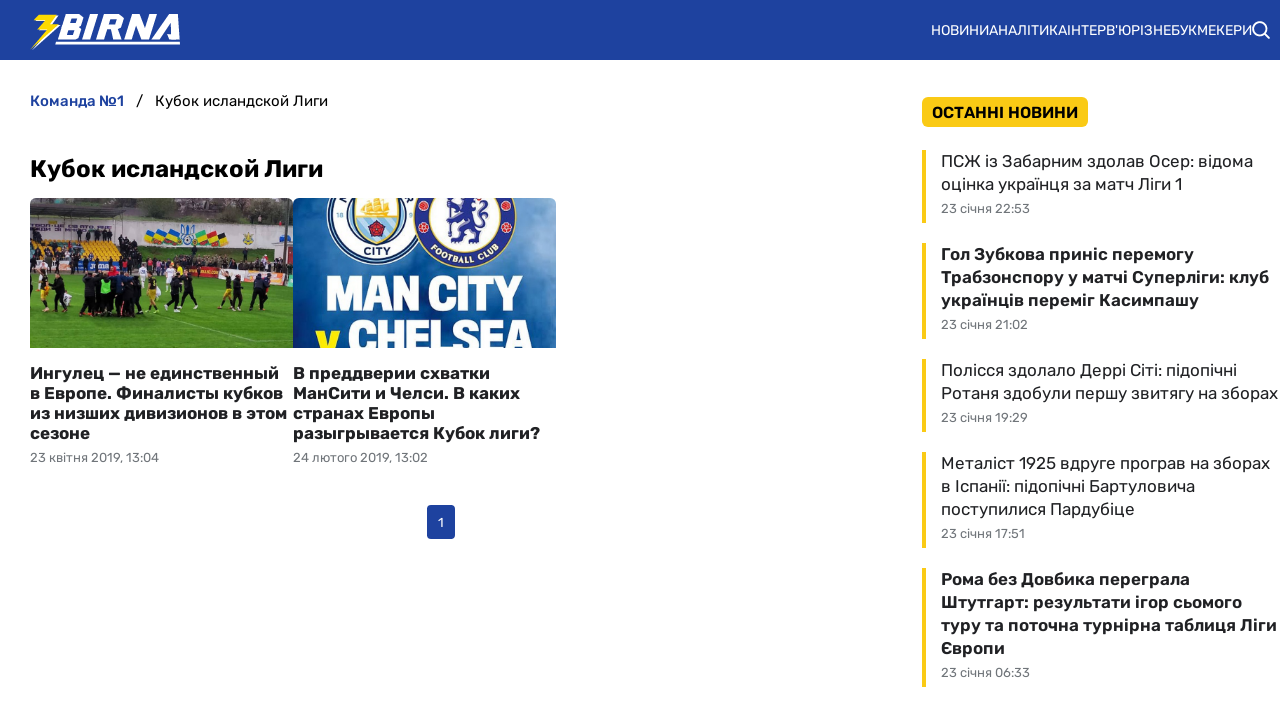

--- FILE ---
content_type: text/html; charset=utf-8
request_url: https://zbirna.com/tag/kubok-islandskoi-ligi
body_size: 17541
content:
<!DOCTYPE html><html lang="uk" prefix="og: https://ogp.me/ns#"><head><meta charset="utf-8"><meta name="viewport" content="width=device-width, initial-scale=1">
    <link rel="preconnect" href="https://www.googletagmanager.com" crossorigin="anonymous">
    <meta name="robots" content="max-snippet:-1">
    <link rel="canonical" href="https://zbirna.com/tag/kubok-islandskoi-ligi">
    <title>Кубок исландской Лиги - Команда №1</title>
    <meta name="description" content="">
    <meta name="keywords" content="">

    <link rel="preload" fetchpriority="high" as="image" href="https://zbirna.com/wp-content/uploads/2019/04/ingulets-peremoga-match-min.jpg">
    <link rel="preload" fetchpriority="high" as="image" href="https://zbirna.com/wp-content/uploads/2019/02/viber-image-2019-02-21-17.32.34.jpg">
    <link rel="preload" as="image" href="https://zbirna.com/img/zbirna-logo.svg">

    <meta name="twitter:card" content="summary">
    <meta name="twitter:title" content="Кубок исландской Лиги">
    <meta name="twitter:image" content="https://zbirna.com/img/zbirna-logo-cover.png">
    <meta property="og:url" content="https://zbirna.com/tag/kubok-islandskoi-ligi">
    <meta property="og:title" content="Кубок исландской Лиги">
    <meta property="og:image" content="https://zbirna.com/img/zbirna-logo-cover.png">
    <meta property="og:image:secure_url" content="https://zbirna.com/img/zbirna-logo-cover.png">
    <meta property="og:image:width" content="512">
    <meta property="og:image:height" content="512">
    <meta property="og:type" content="website">
    <meta property="og:site_name" content="Команда №1">
    <meta property="og:locale" content="uk_UA">
    <link rel="image_src" href="https://zbirna.com/img/zbirna-logo-cover.png">
    <script type="application/ld+json">[{"@context":"https:\/\/schema.org","@type":"WebSite","name":"Команда №1","url":"https:\/\/zbirna.com","inLanguage":"uk","isAccessibleForFree":true,"potentialAction":{"@type":"SearchAction","target":"https:\/\/zbirna.com\/search?term={search_term_string}","query-input":"required name=search_term_string"},"author":{"@context":"https:\/\/schema.org","@type":"NewsMediaOrganization","name":"Команда №1","slogan":"Портал новин збірної України з футболу","description":"Команда №1 – Останні новини збірної України з футболу - результати матчів, онлайн трансляції, турнірні таблиці та розклад матчів. Огляди та інтерв`ю з футболістами","url":"https:\/\/zbirna.com","logo":{"@type":"ImageObject","url":"https:\/\/zbirna.com\/img\/zbirna-logo.svg","width":"742","height":"105"},"image":{"@type":"ImageObject","url":"https:\/\/zbirna.com\/img\/zbirna-logo.svg","width":"742","height":"105"},"email":"info@zbirna.com","telephone":"+38-044-534-45-59","address":{"@type":"PostalAddress","addressCountry":"UA","addressLocality":"с. Травневе","addressRegion":"Кіровоградська обл.","postalCode":"28061","streetAddress":"вул. Молодіжна, 34"},"contactPoint":{"@type":"ContactPoint","telephone":"+38-044-534-45-59","email":"info@zbirna.com","contactType":"headquarters","areaServed":"UA","availableLanguage":["uk","ru","en"]},"legalName":"ТОВ \"Прайм Медіа Хаб\"","foundingDate":"2017-02-01","publishingPrinciples":"https:\/\/zbirna.com\/editorial-policy","actionableFeedbackPolicy":"https:\/\/zbirna.com\/editorial-policy","correctionsPolicy":"https:\/\/zbirna.com\/editorial-policy","ethicsPolicy":"https:\/\/zbirna.com\/editorial-policy","missionCoveragePrioritiesPolicy":"https:\/\/zbirna.com\/editorial-policy","verificationFactCheckingPolicy":"https:\/\/zbirna.com\/editorial-policy","unnamedSourcesPolicy":"https:\/\/zbirna.com\/editorial-policy"},"creator":{"@context":"https:\/\/schema.org","@type":"NewsMediaOrganization","name":"Команда №1","slogan":"Портал новин збірної України з футболу","description":"Команда №1 – Останні новини збірної України з футболу - результати матчів, онлайн трансляції, турнірні таблиці та розклад матчів. Огляди та інтерв`ю з футболістами","url":"https:\/\/zbirna.com","logo":{"@type":"ImageObject","url":"https:\/\/zbirna.com\/img\/zbirna-logo.svg","width":"742","height":"105"},"image":{"@type":"ImageObject","url":"https:\/\/zbirna.com\/img\/zbirna-logo.svg","width":"742","height":"105"},"email":"info@zbirna.com","telephone":"+38-044-534-45-59","address":{"@type":"PostalAddress","addressCountry":"UA","addressLocality":"с. Травневе","addressRegion":"Кіровоградська обл.","postalCode":"28061","streetAddress":"вул. Молодіжна, 34"},"contactPoint":{"@type":"ContactPoint","telephone":"+38-044-534-45-59","email":"info@zbirna.com","contactType":"headquarters","areaServed":"UA","availableLanguage":["uk","ru","en"]},"legalName":"ТОВ \"Прайм Медіа Хаб\"","foundingDate":"2017-02-01","publishingPrinciples":"https:\/\/zbirna.com\/editorial-policy","actionableFeedbackPolicy":"https:\/\/zbirna.com\/editorial-policy","correctionsPolicy":"https:\/\/zbirna.com\/editorial-policy","ethicsPolicy":"https:\/\/zbirna.com\/editorial-policy","missionCoveragePrioritiesPolicy":"https:\/\/zbirna.com\/editorial-policy","verificationFactCheckingPolicy":"https:\/\/zbirna.com\/editorial-policy","unnamedSourcesPolicy":"https:\/\/zbirna.com\/editorial-policy"},"publisher":{"@context":"https:\/\/schema.org","@type":"NewsMediaOrganization","name":"Команда №1","slogan":"Портал новин збірної України з футболу","description":"Команда №1 – Останні новини збірної України з футболу - результати матчів, онлайн трансляції, турнірні таблиці та розклад матчів. Огляди та інтерв`ю з футболістами","url":"https:\/\/zbirna.com","logo":{"@type":"ImageObject","url":"https:\/\/zbirna.com\/img\/zbirna-logo.svg","width":"742","height":"105"},"image":{"@type":"ImageObject","url":"https:\/\/zbirna.com\/img\/zbirna-logo.svg","width":"742","height":"105"},"email":"info@zbirna.com","telephone":"+38-044-534-45-59","address":{"@type":"PostalAddress","addressCountry":"UA","addressLocality":"с. Травневе","addressRegion":"Кіровоградська обл.","postalCode":"28061","streetAddress":"вул. Молодіжна, 34"},"contactPoint":{"@type":"ContactPoint","telephone":"+38-044-534-45-59","email":"info@zbirna.com","contactType":"headquarters","areaServed":"UA","availableLanguage":["uk","ru","en"]},"legalName":"ТОВ \"Прайм Медіа Хаб\"","foundingDate":"2017-02-01","publishingPrinciples":"https:\/\/zbirna.com\/editorial-policy","actionableFeedbackPolicy":"https:\/\/zbirna.com\/editorial-policy","correctionsPolicy":"https:\/\/zbirna.com\/editorial-policy","ethicsPolicy":"https:\/\/zbirna.com\/editorial-policy","missionCoveragePrioritiesPolicy":"https:\/\/zbirna.com\/editorial-policy","verificationFactCheckingPolicy":"https:\/\/zbirna.com\/editorial-policy","unnamedSourcesPolicy":"https:\/\/zbirna.com\/editorial-policy"},"publishingPrinciples":"https:\/\/zbirna.com\/editorial-policy","copyrightHolder":{"@type":"NewsMediaOrganization","name":"Команда №1","url":"https:\/\/zbirna.com","logo":{"@type":"ImageObject","url":"https:\/\/zbirna.com\/img\/zbirna-logo.svg","width":"742","height":"105"}},"copyrightYear":"2017"},{"@context":"https:\/\/schema.org","@type":"Organization","name":"Команда №1","slogan":"Портал новин збірної України з футболу","description":"Команда №1 – Останні новини збірної України з футболу - результати матчів, онлайн трансляції, турнірні таблиці та розклад матчів. Огляди та інтерв`ю з футболістами","url":"https:\/\/zbirna.com","logo":{"@type":"ImageObject","url":"https:\/\/zbirna.com\/img\/zbirna-logo.svg","width":"742","height":"105"},"image":{"@type":"ImageObject","url":"https:\/\/zbirna.com\/img\/zbirna-logo.svg","width":"742","height":"105"},"email":"info@zbirna.com","telephone":"+38-044-534-45-59","address":{"@type":"PostalAddress","addressCountry":"UA","addressLocality":"с. Травневе","addressRegion":"Кіровоградська обл.","postalCode":"28061","streetAddress":"вул. Молодіжна, 34"},"contactPoint":{"@type":"ContactPoint","telephone":"+38-044-534-45-59","email":"info@zbirna.com","contactType":"headquarters","areaServed":"UA","availableLanguage":["uk","ru","en"]},"legalName":"ТОВ \"Прайм Медіа Хаб\"","foundingDate":"2017-02-01","publishingPrinciples":"https:\/\/zbirna.com\/editorial-policy"},{"@context":"https:\/\/schema.org","@type":"NewsMediaOrganization","name":"Команда №1","slogan":"Портал новин збірної України з футболу","description":"Команда №1 – Останні новини збірної України з футболу - результати матчів, онлайн трансляції, турнірні таблиці та розклад матчів. Огляди та інтерв`ю з футболістами","url":"https:\/\/zbirna.com","logo":{"@type":"ImageObject","url":"https:\/\/zbirna.com\/img\/zbirna-logo.svg","width":"742","height":"105"},"image":{"@type":"ImageObject","url":"https:\/\/zbirna.com\/img\/zbirna-logo.svg","width":"742","height":"105"},"email":"info@zbirna.com","telephone":"+38-044-534-45-59","address":{"@type":"PostalAddress","addressCountry":"UA","addressLocality":"с. Травневе","addressRegion":"Кіровоградська обл.","postalCode":"28061","streetAddress":"вул. Молодіжна, 34"},"contactPoint":{"@type":"ContactPoint","telephone":"+38-044-534-45-59","email":"info@zbirna.com","contactType":"headquarters","areaServed":"UA","availableLanguage":["uk","ru","en"]},"legalName":"ТОВ \"Прайм Медіа Хаб\"","foundingDate":"2017-02-01","publishingPrinciples":"https:\/\/zbirna.com\/editorial-policy","actionableFeedbackPolicy":"https:\/\/zbirna.com\/editorial-policy","correctionsPolicy":"https:\/\/zbirna.com\/editorial-policy","ethicsPolicy":"https:\/\/zbirna.com\/editorial-policy","missionCoveragePrioritiesPolicy":"https:\/\/zbirna.com\/editorial-policy","verificationFactCheckingPolicy":"https:\/\/zbirna.com\/editorial-policy","unnamedSourcesPolicy":"https:\/\/zbirna.com\/editorial-policy"},{"@context":"https:\/\/schema.org","@type":"ItemList","name":"Новини: Кубок исландской Лиги","numberOfItems":"2","itemListOrder":"Descending","itemListElement":[{"@type":"ListItem","position":"1","url":"https:\/\/zbirna.com\/post\/ingulets-ne-edinstvennyj-v-evrope-finalisty-kubkov-iz-nizshih-divizionov-v-etom-sezone"},{"@type":"ListItem","position":"2","url":"https:\/\/zbirna.com\/post\/v-preddverii-shvatki-mansiti-i-chelsi-v-kakih-stranah-evropy-razygryvaetsya-kubok-ligi"}]}]</script>
    <link rel="alternate" type="application/rss+xml" title="Zbirna.com :: стрічка новин" href="https://zbirna.com/rss.xml">
    <link rel="apple-touch-icon" sizes="57x57" href="https://zbirna.com/templates/zbirna/fav/apple-icon-57x57.png">
    <link rel="apple-touch-icon" sizes="60x60" href="https://zbirna.com/templates/zbirna/fav/apple-icon-60x60.png">
    <link rel="apple-touch-icon" sizes="72x72" href="https://zbirna.com/templates/zbirna/fav/apple-icon-72x72.png">
    <link rel="apple-touch-icon" sizes="76x76" href="https://zbirna.com/templates/zbirna/fav/apple-icon-76x76.png">
    <link rel="apple-touch-icon" sizes="114x114" href="https://zbirna.com/templates/zbirna/fav/apple-icon-114x114.png">
    <link rel="apple-touch-icon" sizes="120x120" href="https://zbirna.com/templates/zbirna/fav/apple-icon-120x120.png">
    <link rel="apple-touch-icon" sizes="144x144" href="https://zbirna.com/templates/zbirna/fav/apple-icon-144x144.png">
    <link rel="apple-touch-icon" sizes="152x152" href="https://zbirna.com/templates/zbirna/fav/apple-icon-152x152.png">
    <link rel="apple-touch-icon" sizes="180x180" href="https://zbirna.com/templates/zbirna/fav/apple-icon-180x180.png">
    <link rel="icon" type="image/png" sizes="192x192"  href="https://zbirna.com/templates/zbirna/fav/android-icon-192x192.png">
    <link rel="icon" type="image/png" sizes="32x32" href="https://zbirna.com/templates/zbirna/fav/favicon-32x32.png">
    <link rel="icon" type="image/png" sizes="96x96" href="https://zbirna.com/templates/zbirna/fav/favicon-96x96.png">
    <link rel="icon" type="image/png" sizes="16x16" href="https://zbirna.com/templates/zbirna/fav/favicon-16x16.png">
    <meta name="msapplication-TileColor" content="#ffffff">
    <meta name="msapplication-TileImage" content="https://zbirna.com/templates/zbirna/fav/ms-icon-144x144.png">
    <meta name="theme-color" content="#ffffff">

<style>@font-face{font-family:Rubik;font-style:normal;font-weight:300;src:url('/templates/zbirna/fonts/Rubik/rubik-v12-latin_cyrillic-300.eot');src:local(''),url('/templates/zbirna/fonts/Rubik/rubik-v12-latin_cyrillic-300.eot?#iefix') format('embedded-opentype'),url('/templates/zbirna/fonts/Rubik/rubik-v12-latin_cyrillic-300.woff2') format('woff2'),url('/templates/zbirna/fonts/Rubik/rubik-v12-latin_cyrillic-300.woff') format('woff'),url('/templates/zbirna/fonts/Rubik/rubik-v12-latin_cyrillic-300.ttf') format('truetype'),url('/templates/zbirna/fonts/Rubik/rubik-v12-latin_cyrillic-300.svg#Rubik') format('svg');font-display:swap}@font-face{font-family:Rubik;font-style:normal;font-weight:400;src:url('/templates/zbirna/fonts/Rubik/rubik-v12-latin_cyrillic-regular.eot');src:local(''),url('/templates/zbirna/fonts/Rubik/rubik-v12-latin_cyrillic-regular.eot?#iefix') format('embedded-opentype'),url('/templates/zbirna/fonts/Rubik/rubik-v12-latin_cyrillic-regular.woff2') format('woff2'),url('/templates/zbirna/fonts/Rubik/rubik-v12-latin_cyrillic-regular.woff') format('woff'),url('/templates/zbirna/fonts/Rubik/rubik-v12-latin_cyrillic-regular.ttf') format('truetype'),url('/templates/zbirna/fonts/Rubik/rubik-v12-latin_cyrillic-regular.svg#Rubik') format('svg');font-display:swap}@font-face{font-family:Rubik;font-style:normal;font-weight:500;src:url('/templates/zbirna/fonts/Rubik/rubik-v12-latin_cyrillic-500.eot');src:local(''),url('/templates/zbirna/fonts/Rubik/rubik-v12-latin_cyrillic-500.eot?#iefix') format('embedded-opentype'),url('/templates/zbirna/fonts/Rubik/rubik-v12-latin_cyrillic-500.woff2') format('woff2'),url('/templates/zbirna/fonts/Rubik/rubik-v12-latin_cyrillic-500.woff') format('woff'),url('/templates/zbirna/fonts/Rubik/rubik-v12-latin_cyrillic-500.ttf') format('truetype'),url('/templates/zbirna/fonts/Rubik/rubik-v12-latin_cyrillic-500.svg#Rubik') format('svg');font-display:swap}@font-face{font-family:Rubik;font-style:normal;font-weight:600;src:url('/templates/zbirna/fonts/Rubik/rubik-v12-latin_cyrillic-600.eot');src:local(''),url('/templates/zbirna/fonts/Rubik/rubik-v12-latin_cyrillic-600.eot?#iefix') format('embedded-opentype'),url('/templates/zbirna/fonts/Rubik/rubik-v12-latin_cyrillic-600.woff2') format('woff2'),url('/templates/zbirna/fonts/Rubik/rubik-v12-latin_cyrillic-600.woff') format('woff'),url('/templates/zbirna/fonts/Rubik/rubik-v12-latin_cyrillic-600.ttf') format('truetype'),url('/templates/zbirna/fonts/Rubik/rubik-v12-latin_cyrillic-600.svg#Rubik') format('svg');font-display:swap}@font-face{font-family:Rubik;font-style:normal;font-weight:700;src:url('/templates/zbirna/fonts/Rubik/rubik-v12-latin_cyrillic-700.eot');src:local(''),url('/templates/zbirna/fonts/Rubik/rubik-v12-latin_cyrillic-700.eot?#iefix') format('embedded-opentype'),url('/templates/zbirna/fonts/Rubik/rubik-v12-latin_cyrillic-700.woff2') format('woff2'),url('/templates/zbirna/fonts/Rubik/rubik-v12-latin_cyrillic-700.woff') format('woff'),url('/templates/zbirna/fonts/Rubik/rubik-v12-latin_cyrillic-700.ttf') format('truetype'),url('/templates/zbirna/fonts/Rubik/rubik-v12-latin_cyrillic-700.svg#Rubik') format('svg');font-display:swap}@font-face{font-family:Rubik;font-style:normal;font-weight:800;src:url('/templates/zbirna/fonts/Rubik/rubik-v12-latin_cyrillic-800.eot');src:local(''),url('/templates/zbirna/fonts/Rubik/rubik-v12-latin_cyrillic-800.eot?#iefix') format('embedded-opentype'),url('/templates/zbirna/fonts/Rubik/rubik-v12-latin_cyrillic-800.woff2') format('woff2'),url('/templates/zbirna/fonts/Rubik/rubik-v12-latin_cyrillic-800.woff') format('woff'),url('/templates/zbirna/fonts/Rubik/rubik-v12-latin_cyrillic-800.ttf') format('truetype'),url('/templates/zbirna/fonts/Rubik/rubik-v12-latin_cyrillic-800.svg#Rubik') format('svg');font-display:swap}@font-face{font-family:Rubik;font-style:normal;font-weight:900;src:url('/templates/zbirna/fonts/Rubik/rubik-v12-latin_cyrillic-900.eot');src:local(''),url('/templates/zbirna/fonts/Rubik/rubik-v12-latin_cyrillic-900.eot?#iefix') format('embedded-opentype'),url('/templates/zbirna/fonts/Rubik/rubik-v12-latin_cyrillic-900.woff2') format('woff2'),url('/templates/zbirna/fonts/Rubik/rubik-v12-latin_cyrillic-900.woff') format('woff'),url('/templates/zbirna/fonts/Rubik/rubik-v12-latin_cyrillic-900.ttf') format('truetype'),url('/templates/zbirna/fonts/Rubik/rubik-v12-latin_cyrillic-900.svg#Rubik') format('svg');font-display:swap}@font-face{font-family:Rubik;font-style:italic;font-weight:300;src:url('/templates/zbirna/fonts/Rubik/rubik-v12-latin_cyrillic-300italic.eot');src:local(''),url('/templates/zbirna/fonts/Rubik/rubik-v12-latin_cyrillic-300italic.eot?#iefix') format('embedded-opentype'),url('/templates/zbirna/fonts/Rubik/rubik-v12-latin_cyrillic-300italic.woff2') format('woff2'),url('/templates/zbirna/fonts/Rubik/rubik-v12-latin_cyrillic-300italic.woff') format('woff'),url('/templates/zbirna/fonts/Rubik/rubik-v12-latin_cyrillic-300italic.ttf') format('truetype'),url('/templates/zbirna/fonts/Rubik/rubik-v12-latin_cyrillic-300italic.svg#Rubik') format('svg');font-display:swap}@font-face{font-family:Rubik;font-style:italic;font-weight:400;src:url('/templates/zbirna/fonts/Rubik/rubik-v12-latin_cyrillic-italic.eot');src:local(''),url('/templates/zbirna/fonts/Rubik/rubik-v12-latin_cyrillic-italic.eot?#iefix') format('embedded-opentype'),url('/templates/zbirna/fonts/Rubik/rubik-v12-latin_cyrillic-italic.woff2') format('woff2'),url('/templates/zbirna/fonts/Rubik/rubik-v12-latin_cyrillic-italic.woff') format('woff'),url('/templates/zbirna/fonts/Rubik/rubik-v12-latin_cyrillic-italic.ttf') format('truetype'),url('/templates/zbirna/fonts/Rubik/rubik-v12-latin_cyrillic-italic.svg#Rubik') format('svg');font-display:swap}@font-face{font-family:Rubik;font-style:italic;font-weight:500;src:url('/templates/zbirna/fonts/Rubik/rubik-v12-latin_cyrillic-500italic.eot');src:local(''),url('/templates/zbirna/fonts/Rubik/rubik-v12-latin_cyrillic-500italic.eot?#iefix') format('embedded-opentype'),url('/templates/zbirna/fonts/Rubik/rubik-v12-latin_cyrillic-500italic.woff2') format('woff2'),url('/templates/zbirna/fonts/Rubik/rubik-v12-latin_cyrillic-500italic.woff') format('woff'),url('/templates/zbirna/fonts/Rubik/rubik-v12-latin_cyrillic-500italic.ttf') format('truetype'),url('/templates/zbirna/fonts/Rubik/rubik-v12-latin_cyrillic-500italic.svg#Rubik') format('svg');font-display:swap}@font-face{font-family:Rubik;font-style:italic;font-weight:600;src:url('/templates/zbirna/fonts/Rubik/rubik-v12-latin_cyrillic-600italic.eot');src:local(''),url('/templates/zbirna/fonts/Rubik/rubik-v12-latin_cyrillic-600italic.eot?#iefix') format('embedded-opentype'),url('/templates/zbirna/fonts/Rubik/rubik-v12-latin_cyrillic-600italic.woff2') format('woff2'),url('/templates/zbirna/fonts/Rubik/rubik-v12-latin_cyrillic-600italic.woff') format('woff'),url('/templates/zbirna/fonts/Rubik/rubik-v12-latin_cyrillic-600italic.ttf') format('truetype'),url('/templates/zbirna/fonts/Rubik/rubik-v12-latin_cyrillic-600italic.svg#Rubik') format('svg');font-display:swap}@font-face{font-family:Rubik;font-style:italic;font-weight:700;src:url('/templates/zbirna/fonts/Rubik/rubik-v12-latin_cyrillic-700italic.eot');src:local(''),url('/templates/zbirna/fonts/Rubik/rubik-v12-latin_cyrillic-700italic.eot?#iefix') format('embedded-opentype'),url('/templates/zbirna/fonts/Rubik/rubik-v12-latin_cyrillic-700italic.woff2') format('woff2'),url('/templates/zbirna/fonts/Rubik/rubik-v12-latin_cyrillic-700italic.woff') format('woff'),url('/templates/zbirna/fonts/Rubik/rubik-v12-latin_cyrillic-700italic.ttf') format('truetype'),url('/templates/zbirna/fonts/Rubik/rubik-v12-latin_cyrillic-700italic.svg#Rubik') format('svg');font-display:swap}@font-face{font-family:Rubik;font-style:italic;font-weight:800;src:url('/templates/zbirna/fonts/Rubik/rubik-v12-latin_cyrillic-800italic.eot');src:local(''),url('/templates/zbirna/fonts/Rubik/rubik-v12-latin_cyrillic-800italic.eot?#iefix') format('embedded-opentype'),url('/templates/zbirna/fonts/Rubik/rubik-v12-latin_cyrillic-800italic.woff2') format('woff2'),url('/templates/zbirna/fonts/Rubik/rubik-v12-latin_cyrillic-800italic.woff') format('woff'),url('/templates/zbirna/fonts/Rubik/rubik-v12-latin_cyrillic-800italic.ttf') format('truetype'),url('/templates/zbirna/fonts/Rubik/rubik-v12-latin_cyrillic-800italic.svg#Rubik') format('svg');font-display:swap}@font-face{font-family:Rubik;font-style:italic;font-weight:900;src:url('/templates/zbirna/fonts/Rubik/rubik-v12-latin_cyrillic-900italic.eot');src:local(''),url('/templates/zbirna/fonts/Rubik/rubik-v12-latin_cyrillic-900italic.eot?#iefix') format('embedded-opentype'),url('/templates/zbirna/fonts/Rubik/rubik-v12-latin_cyrillic-900italic.woff2') format('woff2'),url('/templates/zbirna/fonts/Rubik/rubik-v12-latin_cyrillic-900italic.woff') format('woff'),url('/templates/zbirna/fonts/Rubik/rubik-v12-latin_cyrillic-900italic.ttf') format('truetype'),url('/templates/zbirna/fonts/Rubik/rubik-v12-latin_cyrillic-900italic.svg#Rubik') format('svg');font-display:swap}</style>
<style>
*,body,html{margin:0;padding:0}.wrapper,iframe,img{max-width:100%}.leftColumn,.right_column>section,.widgetLatestNews{box-shadow:var(--shadow_w)}.footer_li,.top-nav .menu,nav.navbar ul li{list-style:none}.colum_widget_block_header span,.footer_lic_p.flp_second,li.breadcrumb-item>a::first-letter,nav.navbar ul a{text-transform:uppercase}:root{--max-width-content:1280px;--shadow_w:none;--main_gray:#949494;--main_yellow:#e8e62d;--main_green:#5d810f;--theme-color:#1e429f;--theme-color-2:#faca15;--border-radius:.375rem;--big-padding:40px}body,html{width:100%;height:100%;font-family:Rubik,sans-serif;font-weight:400;font-size:16px}h1,h2{font-size:24px}*{box-sizing:border-box}a{color:#000;text-decoration:none}a:hover{color:#646464;text-decoration:none}p{margin-top:6px;margin-bottom:10px;line-height:1.5}.h1,.h2,.h3,.h4,.h5,.h6,.sbnews_arlib .exclusive a.arlib_title,.sbnews_arlib .hot a.arlib_title,h1,h2,h3,h4,h5,h6{font-weight:600}h2{font-weight:600}h3{font-size:20px;font-weight:600}h4{font-size:16px}img{height:auto}.wrapper{width:var(--max-width-content);margin:0 auto}.main_colum{display:flex;flex-wrap:wrap;justify-content:space-between;margin-top:24px}.btn_see_all_sidebar,.main_colum_text_block{width:100%}.main-container{width:100%;margin:0 auto;position:relative;background:#fff}.leftColumn{width:calc(72% - 40px);padding:0 30px 20px;background:#fff;border-radius:var(--border-radius);margin-bottom:20px}.breadcrumb,.top-nav .menu-btn:checked~.menu-icon .navicon{background:0 0}.right_column{width:28%;padding:0}header{background-color:var(--theme-color)}.top-nav .menu{overflow:hidden;display:flex;flex-direction:column;align-items:center;width:100%;max-height:0;transition:max-height .2s ease-out}.top-nav .logo{display:inline-block;width:150px}.top-nav .menu-icon{cursor:pointer;display:inline-block;padding:10px 20px}.top-nav .menu-icon .navicon{background:#fff;display:block;height:2px;position:relative;width:1.425rem}.top-nav .menu-icon .navicon:after,.top-nav .menu-icon .navicon:before{background:#fff;content:"";display:block;height:100%;position:absolute;transition:.2s ease-out;width:100%}.top-nav .menu-icon .navicon:before{top:7px}.top-nav .menu-icon .navicon:after{top:-7px}.top-nav .menu-btn{display:none}.top-nav .menu-btn:checked~.menu{max-height:90vh;border-radius:0;display:block}.top-nav .menu-btn:checked~.menu-icon .navicon:before{transform:rotate(-45deg)}.top-nav .menu-btn:checked~.menu-icon .navicon:after{transform:rotate(45deg)}.top-nav .menu-btn:checked~.menu-icon:not(.steps) .navicon:after,.top-nav .menu-btn:checked~.menu-icon:not(.steps) .navicon:before{top:0}nav.navbar{display:flex;justify-content:space-between;align-items:center;height:60px;max-width:var(--max-width-content);margin:0 auto;width:100%;padding:0 10px}.navbar-brand,nav.navbar ul li{align-items:center;display:flex}.navbar-brand{padding-left:20px}.navbar-brand img{margin-top:5px}.footer .wrapper,nav.navbar ul{display:flex}nav.navbar ul li{padding:0;text-align:center;justify-content:space-between}nav.navbar ul a{color:#fff;text-decoration:none;font-size:14px;font-weight:400;width:100%;text-align:left;text-wrap:nowrap}.searchMenu{height:24px;width:31px;display:flex;align-items:center;justify-content:center;margin:0}.searchMenu svg{height:18px;width:18px}nav.navbar #navbarDropdown{margin:0}button.header_search_form_btn{width:55px;background:var(--theme-color);border-radius:0 8px 8px 0;margin-left:-5px;color:#fff;border:1px solid #000;height:100%}button.header_search_form_btn svg{width:16px}.dropdown-menu.search_panel{position:absolute;top:82px;z-index:1000;float:left;min-width:10rem;font-size:1rem;color:#5279a0;text-align:left;list-style:none;background-clip:padding-box;padding:0;border-radius:var(--border-radius);display:none;height:43px;border:none;margin-left:-182px}.btn_see_all:hover,.sbnews_arlib a.arlib_title:hover{color:var(--theme-color)}.dropdown-menu.search_panel.show{display:block}.right_column .best_game_logo_link,form.header_search_form{height:100%}.input-group{position:relative;display:-ms-flexbox;display:flex;-ms-flex-wrap:wrap;flex-wrap:wrap;-ms-flex-align:stretch;align-items:stretch;width:100%;height:100%}input#search_input_menu2{width:180px;padding-left:15px;height:43px}form.header_search_form>.input-group{flex-wrap:nowrap}.colum_widget_block_header{border-radius:var(--border-radius);font-weight:400;display:flex;font-size:28px;height:56px;align-items:center;justify-content:space-between;width:100%}.colum_widget_block_header span{color:#000;text-align:center;font-weight:600;min-height:30px;display:flex;align-items:center;justify-content:center;font-size:16px;position:relative;z-index:2;padding:0 10px;background:var(--theme-color-2);border-radius:.375rem}.colum_widget_block_header span:after{content:" ";display:block;width:100%;height:40%;position:absolute;z-index:-1;bottom:10%}.right_column .authors a,a.arlib_img_blk{position:relative;display:flex;overflow:hidden}.right_column>section{background:#fff;border-radius:var(--border-radius);padding:0}.right_column .authors{display:flex;flex-wrap:wrap;margin:-10px}.right_column .authors a{align-items:center;justify-content:center;height:50px;width:50px;min-width:50px;min-height:50px;border-radius:100%;margin:10px}.arlib_row.top a,.news_list_block .arlib,.widgetLatestNews{border-radius:var(--border-radius)}.right_column .authors a img{height:100%;width:100%}.main_colum_breadcrumbs{max-width:100%;margin-bottom:15px;padding:8px 0 15px;color:#1e429f}.breadcrumb,.breadcrumb-item+.breadcrumb-item,a.arlib_img_blk{padding-left:0}.breadcrumb{margin-bottom:0;flex-wrap:nowrap;white-space:nowrap;overflow:hidden;text-overflow:ellipsis;padding-right:0;display:flex;align-items:center}li.breadcrumb-item{display:flex;font-size:15px;align-items:center;font-weight:400}li.breadcrumb-item:last-child,li.breadcrumb-item:last-child span{white-space:nowrap;overflow:hidden;text-overflow:ellipsis;padding-right:0;color:#000}li.breadcrumb-item>a{color:#1e429f;text-transform:lowercase;font-weight:500}.breadcrumb-item+.breadcrumb-item::before{content:"/";display:block;font-size:15px;padding:0 12px;font-weight:400}.main_data_conteiner{max-width:var(--max-width-content);margin-right:auto;margin-left:auto}.widgetLatestNews{background:#fff}.news_list_block{display:flex;flex-wrap:wrap;justify-content:flex-start;gap:2%}.news_list_block .arlib{width:32%;margin:0 0 10px;overflow:hidden}.arlib_info_wrap{display:flex;flex-direction:column-reverse;width:100%}.arlib_date,.arlib_row.top{font-size:13px;display:inline-block}a.arlib_img_blk{height:150px;padding-right:0;align-items:center;justify-content:center;margin-bottom:15px}img.arlib_img{position:absolute;object-fit:cover;height:100%;width:100%;-webkit-transition:.4s;-moz-transition:.4s;-o-transition:.4s;transition:.4s}img.arlib_img:hover{height:120%;width:120%}.arlib_row.top{margin-right:8px;order:1;margin-bottom:6px}.arlib_row.top a{font-size:13px;background:var(--theme-color);padding:6px 10px;color:#fff;width:max-content;white-space:nowrap;font-weight:400;height:24px;display:flex;align-items:center}.arlib_date{color:#70757a;left:0;line-height:16px;padding-top:2px;height:22px}a.arlib_title{color:#202124;font-size:17px;line-height:140%;display:block;font-weight:400;grid-column:1/span 2;grid-row:row 2;margin-bottom:5px}.footer,.footer_lic_block{color:#fff;font-size:14px}.sbnews_arlib .exclusive a.arlib_title span{background:var(--theme-color);color:#000;font-weight:600;line-height:125%;box-shadow:8px 0 0 0 var(--theme-color),-8px 0 0 0 var(--theme-color);margin-left:8px;-webkit-box-decoration-break:clone;box-decoration-break:clone}.sbnews_arlib .arlib.exclusive{flex-direction:column}.sbnews_arlib .arlib_img_blk.articleImg{height:200px;width:100%;margin-bottom:15px}.arlib_row.top a:after{left:0;content:" ";display:block;width:100%;height:40%;position:absolute;z-index:-1;bottom:10%}.widgetLatestNews.gambling{display:flex;flex-wrap:wrap}.widgetLatestNews.gambling .sbnews_arlib{display:grid;gap:15px;grid-template-columns:1fr 1fr 1fr}.widgetLatestNews.gambling .btn_see_all_sidebar_container{height:56px;width:fit-content;margin:0 0 0 auto}.widgetLatestNews.gambling .btn_see_all.btn_see_all_sidebar{width:100%;height:auto;border:none;width:fit-content}.widgetLatestNews.gambling a.arlib_img_blk{height:200px}.right_column .arlib{display:flex;flex-direction:row-reverse;margin:0;align-items:center;justify-content:space-between;padding:10px 0;transition:.4s}.right_column .sidebar_exclusive .arlib:hover{background:#f5f5f5}.right_column a.arlib_img_blk{height:100px;width:100px;min-width:100px;min-height:100px;border-radius:var(--border-radius);margin-bottom:0}.right_column .arlib_info_wrap{padding:0 0 0 15px;border-left:4px solid var(--theme-color-2);transition:.35s}.right_column .arlib_info_wrap:hover{border-left:4px solid var(--theme-color)}.arlib_title{font-size:18px}.right_column .arlib_row.top{display:flex;justify-content:space-between;align-items:center}.right_column .arlib_date{padding:0}.right_column .sidebar_authors .arlib{flex-direction:column;border:1px solid #d9d9d9;border-radius:var(--border-radius);padding:0;margin:0 0 20px}.right_column .sidebar_authors .arlib .arlib_info_wrap{padding-right:15px;padding-left:15px}.right_column .sidebar_authors a.arlib_img_blk{height:190px;padding-left:0;padding-right:0;border-radius:var(--border-radius);position:relative;display:flex;align-items:center;justify-content:center;overflow:hidden;margin-bottom:12px;width:100%}.right_column .sidebar_authors .colum_widget_block_header span{border-bottom:none}.right_column .sidebar_authors .arlib_author{width:100%;height:40px;z-index:2;display:flex;justify-content:space-between;padding:0 15px;align-items:end;margin-bottom:2px}.right_column .sidebar_authors .arlib_author .author_name{height:40px;display:flex;align-items:center;font-weight:400;font-size:14px}.right_column .sidebar_authors .arlib_author .author_name:after{content:" ";width:7px;height:7px;border-radius:100%;background:var(--theme-color);margin-left:10px;display:flex;align-items:center}.right_column .sidebar_authors .arlib_author img{display:block;border-radius:100%;border:2px solid var(--theme-color);padding:6px;background:#fff;width:80px;height:80px;margin-bottom:10px}.right_column .sidebar_authors a.arlib_title{margin-bottom:15px;font-size:18px;font-weight:600}.footer_logo_row,.right_column .sidebar_authors .arlib_date{margin-bottom:15px}.right_column .sidebar_exclusive .arlib_row a{color:var(--theme-color-2)}.footer{font-weight:400;width:100%;background:#343434;margin:15px auto 0;padding:50px 20px}.footer_left{width:50%;padding:0 20px 0 10px}.footer_right{display:flex;justify-content:space-between;width:48%;padding:0 10px 0 0}.footer a{margin:5px 0;display:block;font-weight:400;color:#fff}.footer_lic_block{padding:20px 0 0;border-radius:8px}.bg_news_lic,.bk-info{grid-column:1/5;text-align:center;color:#000}.footer_lic_21{gap:10px;align-items:center;margin:0 auto 15px;justify-content:center;display:flex}.footer_lic_21>span{display:flex;border:3px solid #f22727;width:50px;height:50px;align-items:center;justify-content:center;border-radius:50%;font-size:18px;font-weight:400;min-width:50px}.footer_lic_partners{display:flex;justify-content:center;gap:34px;align-items:center}.footer_lic_p.flp_second{display:flex;justify-content:center;margin-bottom:20px}@media (max-width:992px){.footer_lic_partners{flex-wrap:wrap;gap:10px}}.btn_see_all{border-radius:var(--border-radius);height:44px;font-size:16px;display:flex;align-items:center;justify-content:center;font-weight:600;border:1px solid #000;width:100%}.btn_see_all_main_container,.btn_see_all_sidebar_container{display:flex;height:80px;align-items:center;width:100%}.btn_see_all:hover{border:2px solid var(--theme-color)}.btn_see_all_sidebar_container{margin-top:10px}.best_game_row,a.colum_widget_block_link_green{font-weight:400;align-items:center;display:flex}.btn_see_all_short{font-size:17px}a.colum_widget_block_link_green{color:#7a95b1;border-radius:4px;min-width:145px;height:34px;justify-content:center;font-size:13px;max-width:80%;background:#e1e7ed;margin-right:0;margin-left:auto;width:fit-content;padding:0 15px}a.colum_widget_block_link_green:hover{color:#555}.best_game_grid_block{display:flex;flex-wrap:wrap;width:100%;margin:0 auto}.best_game_grid{margin-bottom:15px;padding:16px;gap:15px;display:flex;flex-direction:column;width:100%;height:auto}.best_game_row{padding:10px 30px;gap:18px;border-radius:5px;text-align:center;position:relative;row-gap:7px;box-shadow:0 4px 10px rgb(0 0 0 / 36%);flex-wrap:wrap}.bg_news_lic{font-size:.75rem;margin-top:5px;width:100%}.bk-info{font-size:13px;font-weight:100;width:100%}.ads-short-header{margin-top:1rem;margin-bottom:0;color:#919399;text-align:right;font-size:.875rem;line-height:1.3;width:100%}.best_game_top_img{position:absolute;z-index:2;width:75px;top:-5px;left:-7px}.best_game_left>*,.best_game_right>*{align-items:center;display:flex;justify-content:center;align-self:center;justify-self:center}.best_game_left{height:110px;overflow:hidden;display:flex;position:relative;width:110px;justify-content:center;border:5px solid #e0e0e0;border-radius:100%}.best_game_logo_link{width:100%;height:100%;border-radius:5px}.best_game_logo_img{width:55%}.best_game_right{padding:0 10px;display:grid;grid-template-columns:1fr 1fr 1fr}.best_game_rating{display:flex;flex-direction:column;font-size:20px;font-weight:400;justify-content:center;align-items:center;gap:8px;flex:1 1 50px}.best_game_title{display:flex;gap:6px;font-size:17px;align-items:center;justify-content:center}.best_game_title:before{content:" ";display:block;background-image:url(/img/tpl/check-rating.svg);height:16px;width:16px}.best_game_row .star-ratings-css-top{background-image:url(/img/tpl/zbirna-star-yellow.svg),url(/img/tpl/zbirna-star-yellow.svg),url(/img/tpl/zbirna-star-yellow.svg),url(/img/tpl/zbirna-star-yellow.svg),url(/img/tpl/zbirna-star-yellow.svg);display:block;width:82px;background-size:16px;height:16px;line-height:100%;background-repeat:no-repeat,no-repeat,no-repeat,no-repeat,no-repeat;background-position:0 top,16px top,32px top,48px top,64px top}.best_game_row .best_game_rating_stars_blk{display:flex;font-size:19px;gap:6px;align-items:center;height:22px}.best_game_bonus{font-size:16px;height:98px;padding:0 15px;border-left:1px solid #dedede;display:flex;flex-direction:column-reverse;gap:5px;align-items:center;justify-content:center;margin:0 auto;border-right:1px solid #dedede;max-width:180px;flex:0 1 180px}.best_game_bonus_desc{color:#697d7f}.best_game_info{display:flex;flex-wrap:wrap;text-align:center;gap:8px;align-items:center;justify-content:center;height:100%;max-height:90px;flex:1 1 121px}.best_game_info_lic{width:100%;height:34px;color:#5f5f5f;font-size:14px;line-height:110%;display:flex;align-items:center;justify-content:center;padding:5px;overflow:hidden;order:1}.best_game_grid .best_game_info_link{width:44px;height:44px;background:0 0;display:flex;align-items:center;justify-content:center;border:1px solid #9b9b9b;border-radius:5px;order:2}.shortcode a.best_game_info_site_link,a.best_game_info_site_link{color:#000;background:var(--theme-color-2);font-size:15px;font-weight:600;height:44px;display:flex;align-items:center;justify-content:center;text-decoration:none;justify-self:start;min-width:70px;border-radius:5px;order:3;max-width:calc(100% - 62px);width:100%}a.best_game_info_site_link:hover{color:var(--theme-color-2);background:#252525;border:1px solid var(--theme-color-2)}a.best_game_info_site_link{position:relative;overflow:hidden}.right_column .best_game_grid{background:0 0;padding:0;gap:0;margin-top:15px;margin-bottom:0}.right_column .best_game_row{padding:15px 0;height:auto;flex-wrap:wrap;gap:0;background:0 0;display:grid;grid-template-columns:100px 126px 1fr;position:relative;color:#000;border-radius:0;border:0;border-bottom:1px solid #000;column-gap:16px;align-items:center}.right_column .best_game_row:first-child{border-top:1px solid #000}.right_column .best_game_left{width:100%;grid-column-start:1;grid-column-end:2;grid-row-start:1;grid-row-end:3;height:100px;padding:0;overflow:hidden;display:flex;align-items:center;justify-content:center;max-height:100%;z-index:1;border:0;border-radius:0}.right_column .best_game_logo_img{width:65%}.right_column .best_game_rating{width:100%;grid-column-start:2;grid-column-end:3;grid-row-start:1;grid-row-end:2;align-items:center;justify-content:space-between;text-align:center;display:flex;gap:0;flex-direction:row;height:22px;font-weight:600}.right_column .best_game_title{width:100%;display:flex;gap:6px;font-size:17px;align-items:center;justify-content:flex-start}.right_column .best_game_rating_stars_blk{display:flex;font-size:17px;gap:6px;align-items:center;height:22px;width:100%;justify-content:center;font-weight:600}.right_column .star-ratings-css-top{background-image:url(/img/tpl/zbirna-star-yellow.svg);display:block;width:17px;background-size:contain;height:18px;line-height:100%;background-repeat:no-repeat;background-position:center}.right_column .best_game_bonus{max-width:100%;background:0 0;padding:0;gap:0;grid-column-start:2;grid-column-end:3;grid-row-start:2;grid-row-end:3;border:0;flex-direction:column;font-size:15px;height:44px;font-weight:600}.right_column .best_game_bonus_desc{color:#5f5f5f;width:100%;text-align:left}.right_column .best_game_bonus_1{width:100%;text-align:left}.right_column .best_game_info{width:100%;justify-content:space-between;grid-column-start:3;grid-column-end:4;grid-row-start:1;grid-row-end:3;gap:8px}.right_column .best_game_info_link{order:1;width:50px}.right_column a.best_game_info_site_link{order:2;max-width:100%;width:100%;height:46px;font-weight:600}.right_column .best_game_info_lic{order:3}.shortcode a,.shortcode a.best_game_logo_link{border-bottom:0}.shortcode_widget_header{font-size:18px;margin-bottom:10px;display:block;font-weight:400}.shortcode .best_game_row{grid-template-columns:120px 1fr 1fr 1fr}.shortcode .best_game_right{grid-template-columns:60px 1fr 60px 1fr}.shortcode .best_game_right>*{justify-self:center}.tpl_one_news_mc_green_line{width:100px;height:3px;background:var(--main_green);margin:15px 0}.tpl_one_news_mc_text_read_other{display:flex;background:#e8eeff;position:relative;padding:25px;align-items:center;margin:25px 0;justify-content:space-between}.fcmi_all_pagination>span.active,.tpl_one_news_mc_tag{background:var(--theme-color);color:#fff}img.tpl_one_news_mc_text_read_other_img{border-radius:var(--border-radius);max-width:140px;max-height:125px}a.tpl_one_news_read_other_img_block{border-radius:var(--border-radius);width:125px;height:125px;position:relative}.tpl_one_news_read_other_img_block .tpl_one_news_mc_text_read_other_img{border-radius:var(--border-radius);z-index:3;padding:0;margin:0;width:125px;height:125px;position:absolute;object-fit:cover;left:0}.tpl_one_news_mc_text_read_other_left{font-weight:400;display:flex;flex-direction:column;align-items:flex-start;justify-content:center;padding-right:30px}.tpl_one_news_mc_text_read_other_right{font-weight:400;display:flex;flex-direction:column;align-items:flex-start;justify-content:center;padding-left:10px}.tpl_one_news_mc_text_read_other_text{display:-webkit-box;-webkit-box-orient:vertical;-webkit-line-clamp:4;max-height:96px;overflow:hidden;font-size:16px}.shortcode .tpl_one_news_mc_text_read_other_text a{color:var(--theme-color);text-decoration:none;font-size:18px}.tpl_one_news_mc_text_read_other_link{font-size:18px;color:#000;text-transform:uppercase;font-weight:600;padding:0;position:relative;z-index:2;margin-bottom:10px}.tpl_news_filter,.tpl_one_news_mc_tags{display:flex;align-items:flex-start;flex-wrap:wrap;width:100%;margin:20px auto 0}.tpl_news_filter{margin:15px 0}.tpl_news_filter>a,.tpl_one_news_mc_tag.current,.tpl_one_news_mc_tags>a{margin-right:10px}.tpl_one_news_mc_tags>a:last-child{margin-right:0}.tpl_one_news_mc_tag{font-size:13px;padding:6px 10px;width:max-content;margin-bottom:8px;white-space:nowrap;font-weight:400;height:24px;display:flex;align-items:center;border-radius:var(--border-radius)}.tpl_one_news_mc_tag.current,.tpl_one_news_mc_tag:hover{background:#303030;color:#fff}.fcmi_all_pagination{justify-content:center;display:flex;padding:25px 0 0}.fcmi_all_pagination>span{height:34px;display:flex;align-items:center;justify-content:center;margin:0 5px;border-radius:4px;color:#1c1e21;background:#e4e6eb;font-size:13px;font-weight:400;width:auto;min-width:28px}.seo_content{padding:0 30px;margin-bottom:40px}@media (min-width:1160px){.top-nav li{margin:0}.top-nav .menu{width:auto;max-height:none;flex-direction:row;flex-grow:5;justify-content:flex-end;max-width:calc(100% - 300px);gap:34px}.top-nav .menu-icon{display:none}}@media (max-width:1160px){header{margin-top:0}nav.navbar{flex-wrap:wrap;padding:0;height:52px;position:fixed;z-index:99999;background:var(--theme-color);top:0;display:flex;align-items:center}.top-nav .menu{background:#0c1219;border-radius:0 0 8px 8px;width:100%;border-top:0;margin-top:0;display:block;height:85vh}nav.navbar ul li{padding:0 var(--big-padding)}nav.navbar ul li:first-child{padding-top:30px}nav.navbar ul a{font-size:18px;padding:15px 0;display:block;color:#fff;font-weight:400;border-bottom:1px solid #474747}a.navbar-brand{display:flex;align-items:center;height:50px}a.navbar-brand img{max-width:100%;width:144px;margin-top:5px}nav.navbar #navbarDropdown{margin:8px 0 0;padding:0;border-bottom:0}.searchMenuLi{position:absolute;right:70px;top:10px}.searchMenuLi img{width:22px;height:22px}.dropdown-menu.search_panel{top:49px;margin-left:0;right:-60px}}@media (max-width:840px){:root{--big-padding:20px}.shortcode .tpl_one_news_mc_text_read_other_text a,.tpl_one_news_mc_text_read_other_link,body,html{font-size:16px}.main_colum_text_block{border-bottom:3px solid #000;padding-bottom:20px}li.breadcrumb-item{font-size:15px}.main_colum_breadcrumbs{margin-top:15px;margin-bottom:5px}.sbnews_arlib .exclusive a.arlib_title span{line-height:150%}.widgetLatestNews.gambling .sbnews_arlib{grid-template-columns:1fr}.colum_widget_block_header span{font-size:18px;padding-left:10px}.bk-info{padding:4px 0 0;font-size:12px;font-weight:100;margin-bottom:0;text-align:center;color:#000;background:#fff}.ads-short-header{margin-bottom:10px}.best_game_row .star-ratings-css-top{display:block;width:17px;background-size:contain;height:15px;line-height:100%;background-repeat:no-repeat;background-image:url(/img/tpl/zbirna-star-yellow.svg)}.shortcode .best_game_grid{height:auto;display:flex;flex-wrap:nowrap;width:100%;margin:0 auto;padding:0}.shortcode .best_game_row{padding:15px;flex-wrap:nowrap;background:0 0;color:#000;align-items:center;display:flex;flex-direction:column;height:auto;gap:6px;grid-template-columns:110px 1fr;column-gap:22px;position:relative;border:1px solid #bababa;border-radius:0}.shortcode .best_game_right{grid-template-columns:60px 1fr}.right_column .arlib_date,.tpl_one_news_mc_text_read_other_text{font-size:14px}.tpl_one_news_mc_text_read_other_left{padding-right:15px}.leftColumn,.right_column>section{box-shadow:none}.main_colum{flex-direction:column;margin-top:50px;background:#fff}.leftColumn,.right_column{width:100%;padding:0 15px}.widgetLatestNews{box-shadow:none;padding:0 15px}.widgetLatestNews .arlib_info_wrap{display:flex;width:100%;flex-direction:column;padding-top:0}.news_list_block .arlib{width:100%;max-width:100%}.widgetLatestNews .news_list_block .arlib{width:100%;display:flex;margin:0 0 25px;border-bottom:1px solid #000;padding:0 0 25px;box-sizing:border-box;flex-direction:column}.news_list_block .arlib:last-child{margin-bottom:0}a.arlib_title{font-size:17px}a.arlib_img_blk{height:200px}.tpl_news_filter,.tpl_one_news_mc_tags{width:100%}.footer{flex-direction:column;padding:20px 0}.footer .wrapper{flex-direction:column;padding:0 20px 20px}.footer_left{width:100%;padding:0;margin-bottom:25px}.footer_right{width:100%;flex-wrap:wrap;justify-content:space-between}.footer_right_l_col{width:47%}.footer_right_l_col:last-child{width:100%;margin-top:25px}.footer a{margin:0}.footer_li{margin:10px 0;line-height:19px}.best_game_sec .colum_widget_block_header span{justify-content:center}.shortcode{display:flex;flex-wrap:wrap;width:100%;margin:20px auto}.shortcode.tpl_one_news_mc_text_read_other{padding:15px;flex-wrap:nowrap;margin:25px 0}a.tpl_one_news_read_other_img_block .tpl_one_news_mc_text_read_other_img{width:110px;height:110px}a.tpl_one_news_read_other_img_block{width:110px;height:110px;position:relative;display:block;min-width:110px}.best_game_grid{padding:0 20px;width:100%;gap:15px}.best_game_row{height:auto;gap:6px;grid-template-columns:110px 1fr;column-gap:22px;position:relative;border:1px solid #bababa;border-radius:0}.best_game_left{height:150px;padding:0;overflow:hidden;display:flex;align-items:center;justify-content:center;z-index:1;width:150px;margin:0 auto}.best_game_logo_link{height:100%;border-radius:0;display:flex;align-items:center;justify-content:center}.best_game_logo_img{width:65%}.best_game_title{display:flex;gap:6px;font-size:17px;align-items:center;width:auto}.best_game_rating{width:100%;align-items:center;justify-content:center;text-align:center;flex-direction:row;display:flex;gap:10px;flex-direction:row;height:22px;font-weight:600}.best_game_bonus{background:unset;max-width:100%;height:44px;font-size:16px;padding:0;gap:0;border:0;flex-direction:row;width:100%;flex:0 1 auto}.best_game_bonus_desc{width:100%;text-align:center;font-size:15px}.best_game_bonus_1{text-align:center;width:100%;font-size:17px;font-weight:600}.best_game_info{width:calc(100% - 30px);justify-content:space-between;gap:8px;flex:0 1 auto;height:auto;margin-bottom:5px}.best_game_info_link{order:1;width:50px}a.best_game_info_site_link{order:2;max-width:calc(100% - 56px);width:100%;font-size:15px}.best_game_top_img{position:absolute;z-index:2;width:75px;top:-6px;left:-6px}.best_game_info_lic{order:3}}.bold{font-weight:700}.m_top_15{margin-top:15px}.m_bottom_10{margin-bottom:10px}.top-information{display:flex;align-items:center;font-size:12px;color:#6b6b6b;border:1px solid #b4b4b4;border-radius:5px;background:#f4f4f4;grid-template-columns:1fr;column-gap:6px;text-align:center;padding:5px;justify-content:center;flex-wrap:wrap}.top-information u{font-weight:700;color:#000}.top-information span{font-size:11px;width:100%;display:block}.is21-modal{position:fixed;top:0;left:0;width:100%;height:100%;background-color:rgba(0,0,0,.5);display:none;align-items:center;justify-content:center;z-index:9999}.is21-modal-content{background:#fff;padding:2rem;border-radius:12px;text-align:center;max-width:320px;box-shadow:0 5px 15px rgba(0,0,0,.3);font-family:Arial,sans-serif}.is21-modal button{margin:10px;padding:10px 20px;border:none;background-color:#1d8822;color:#fff;font-size:1rem;border-radius:6px;cursor:pointer}.is21-modal button.is21-no{background-color:#c6180b}.sadse.mobile-catfish,.sadse.pc-catfish{z-index:999;position:relative}
.htmlContent{display:inline-block;width:100%;font-size:18px}.htmlContent b,.htmlContent strong{font-weight:500}.htmlContent h2,.htmlContent h2 b,.htmlContent h2 strong{font-size:24px;font-weight:800}.htmlContent h3,.htmlContent h3 b,.htmlContent h3 strong{font-size:20px;font-weight:700}.htmlContent ol,.htmlContent ul{margin-left:60px}.htmlContent li{margin:7px 0;line-height:1.5}.htmlContent li::marker{font-weight:500}table.props{min-width:70%;margin:0 auto 20px}table.props *{font-size:14px}table.props td{padding:10px;border-top:1px solid #ccc;border-bottom:1px solid #ccc}.htmlContent table th,.htmlContent table.home_bg_table_gap td:first-child,table.props tr td:first-of-type{font-weight:500}table.props td+td{padding-left:10px;min-width:130px}table.props td p{margin-top:0;margin-bottom:0}.htmlContent table{min-width:70%;text-align:left;border-collapse:collapse;margin:25px auto}.htmlContent table tr{height:27px;border-bottom:1px solid #cfcfcf}.htmlContent table td,.htmlContent table th{padding:10px}.htmlContent blockquote{font-size:18px;font-style:italic;line-height:1.5;position:relative;margin-top:30px;margin-left:0;margin-bottom:20px;font-weight:400;background:#e8eeff;padding:24px 15px}.htmlContent blockquote p:first-child:before{display:block;margin-left:40px;margin-top:30px;height:12px}.htmlContent blockquote:before{font-style:normal;content:"\201c";font-size:54px;width:35px;height:28px;line-height:131%;top:-18px;color:#fff;font-weight:500;display:block;background:0 0/50% #1e429f;position:absolute;bottom:0;left:0;padding-bottom:15px;padding-left:11px;margin-left:15px}.htmlContent blockquote:after{content:" ";display:block;max-width:100%;width:100%;margin-top:10px;height:2px;background:var(--theme-color)}.htmlContent a{font-weight:500;color:var(--theme-color)}.htmlContent .list-pros-styled-block{margin-bottom:30px;display:grid;grid-template-columns:1fr 1fr;grid-gap:15px}.htmlContent .list-pros-styled-column{box-shadow:var(--shadow_w);padding:15px;border-radius:var(--border-radius);margin-bottom:15px}.htmlContent .list-pros-styled-header{font-weight:500;text-align:center;border-bottom:1px solid #d5d5d5;padding-bottom:8px;margin-bottom:8px}.htmlContent .list-pros-styled-block li{list-style:none;padding-left:12px;display:flex;align-items:center;margin:10px 0;line-height:115%}.htmlContent .list-pros-styled-block li:before{display:flex;align-items:center;justify-content:center;margin-right:10px;border:1px solid;width:16px;height:16px;border-radius:100%;min-width:16px;min-height:16px}.htmlContent .list-pros-styled-block .plus li:before{content:"\002B";color:#2eb875}.htmlContent .list-pros-styled-block .minus li:before{content:"\2212";color:#f62144}.htmlContent table.home_bg_table_gap{border-spacing:8px;border:none;width:100%;border-collapse:inherit;font-size:16px}.htmlContent table.home_bg_table_gap td{border:1px solid #000;padding:15px 20px;border-radius:4px;background:#fff}.htmlContent table.gradient-border td,.htmlContent table.gradient-border th{border:1px solid #b7b7b7;padding:8px;font-size:14px}.short-ch-register-1{color:#fff;background:var(--main_green);font-size:15px;font-weight:500;width:100%;height:42px;padding:8px 10px 8px 17px;border-radius:8px;text-align:center;display:flex;align-items:center;justify-content:center;max-width:240px;margin:20px auto}.short-ch-freespin-1,.telegramChannel{background:#fff;font-size:16px;width:100%;min-height:60px;display:flex}.short-ch-register-1:hover{color:#000}.short-ch-freespin-1{border-radius:8px;margin-top:15px;border:2px solid var(--main_green);padding:10px 15px 0;font-weight:500;justify-content:space-between;align-items:center;margin-bottom:15px;flex-wrap:wrap}.short-ch-freespin-1 .short-ch-freespin-1-row1,.telegramChannel_row_1{overflow-wrap:anywhere;display:flex;align-items:center;flex-grow:2;margin:0 auto;text-align:center;justify-content:center;padding-bottom:15px}.short-ch-freespin-1 .short-ch-freespin-1-row2{min-width:230px;display:flex;align-items:center;justify-content:space-between;flex-grow:2;margin:0 auto;padding-bottom:10px;width:100%;text-align:center;justify-content:center}.short-ch-freespin-1 a.short-ch-freespin-1-btn{padding:6px 15px;border-radius:15px;white-space:nowrap;min-width:200px}.short-ch-freespin-1 a.short-ch-freespin-1-btn.green{color:#fff;background:var(--main_green)}.telegramChannel{border-radius:0;margin-top:15px;border:2px solid #14a0ff;padding:10px 15px 0;font-weight:600;justify-content:space-between;align-items:center;margin-bottom:15px;flex-wrap:wrap}.telegramChannel_text{text-align:center}.telegramChannel_row_2{min-width:230px;display:flex;align-items:center;justify-content:space-between;flex-grow:2;max-width:250px;margin:0 auto;padding-bottom:10px}.telegramChannel_arrow{max-height:20px;max-width:70px}a.telegramChannel_link{background:#14a0ff;color:#fff;padding:6px 15px;border-radius:15px;white-space:nowrap;display:inline-flex;align-items:center;justify-content:center;border-bottom:0}a.telegramChannel_link img{margin-right:8px}.telegramChannel_link:hover{color:#fff}.shortcode.football-fixtures-list,.shortcode.football-standing-list{margin:0 auto}.shortcode.football-standing-list h2+h3{margin-top:10px}.shortcode.sc-author,.shortcode.sc-authors-list{max-width:100%;margin:20px auto}.sc-authors-list{display:flex;gap:2%;margin:25px 0}.sc-author,.sc-authors-list .author{background:#fff;margin-bottom:var(--margin-bottom)}.sc-author a,.sc-authors-list a,shortcode sc-authors-list a{border-bottom:unset}.sc-authors-list .author{display:flex;border-radius:var(--border-radius);border:1px solid #d3d3d3;padding:15px 10px;flex-direction:column;text-align:center;width:32%}.sc-author .tpl_one_news_author,.sc-authors-list .tpl_one_news_author{display:flex;flex-direction:column;justify-content:center;align-items:center;width:100%;font-weight:600;font-size:18px;height:auto;padding-bottom:10px;margin-bottom:10px;border-radius:0}.sc-author .tpl_one_news_author img,.sc-authors-list .tpl_one_news_author img{width:86px;height:86px;margin-bottom:15px;margin-right:0;display:flex;align-items:center;justify-content:center;border:8px solid #e7e7e7;border-radius:100%}.sc-author{display:grid;border-radius:var(--border-radius);border:1px solid #d3d3d3;padding:25px;grid-template-columns:240px 1fr;margin:25px 0}.sc-author .description,.sc-authors-list .description{font-size:16px}@media (max-width:840px){.htmlContent ol,.htmlContent ul{margin-left:30px}.htmlContent,.htmlContent blockquote{font-size:1.088rem}.htmlContent.seo_content{padding:0 17px;border-bottom:unset}.htmlContent table.home_bg_table_gap{border-spacing:8px;border:none;width:calc(100% + 16px);border-collapse:inherit;font-size:16px;margin:0 -8px}.htmlContent table.gradient-border{background:#fff;position:relative;border-radius:0;max-width:calc(100% + 20px);overflow-x:scroll;display:block;overflow-y:hidden;margin:25px -10px;height:auto;font-size:13px}.htmlContent table.gradient-border tbody{overflow-x:scroll;display:block}.htmlContent table.gradient-border tbody:after{content:'';position:absolute;right:0;top:0;height:100%;background:linear-gradient(90deg,transparent,#00000085);border-radius:0;z-index:1;background-size:300% 300%;width:12px;border-right:1px solid #b7b7b7}.htmlContent table.gradient-border tbody:target{animation-play-state:running}.sc-authors-list{flex-direction:column;gap:20px}.sc-authors-list .author{width:100%;padding:25px}.sc-author{grid-template-columns:1fr;text-align:center}}.author-info-block.author-social-list{margin-top:15px}.author-social-list-header{margin-bottom:6px;font-weight:600}.author-social-link{margin:0 2px;display:inline-block}.survey{margin:20px auto;padding:12px;background-color:#f0f0f0;box-shadow:0 2px 10px rgb(0 0 0 / 29%);font-family:sans-serif}.survey h2{font-size:20px;margin-bottom:16px;color:#333}.survey-answer{display:flex;justify-content:space-between;align-items:center;background-color:#fff;border:1px solid #d7d7d7;border-radius:8px;padding:7px 75px 7px 16px;margin-bottom:8px;cursor:pointer;transition:background-color .2s;gap:15px}.survey-answer:hover{background-color:#eef6ff}.survey-answer div{display:flex;gap:4px;font-size:16px;color:#333;flex-grow:1;flex-direction:column;min-width:2px;align-self:baseline;justify-content:unset;align-items:baseline;position:relative;width:100%}.survey-answer span{font-size:14px;color:#000;white-space:nowrap;height:24px;display:flex;align-items:center;justify-content:center;position:absolute;right:-60px}.answer-percent{width:18px;height:24px;position:relative;background:#007bff}.survey-answer.active .submit::after{transform:translate(-50%,-50%) scale(1)}@media (max-width:480px){.survey h2{font-size:18px}.survey-answer{flex-direction:column;align-items:flex-start;gap:6px;padding:6px 75px 6px 12px}.survey-answer div{font-size:15px}.survey-answer span{font-size:13px}}.article-toc{width:100%;max-width:800px;margin:0 auto 20px}.htmlContent .article-toc__title{font-weight:700;font-size:18px;margin-bottom:12px}.article-toc__wrapper{position:sticky;top:0;transition:.2s}.main-container.down .htmlContent .article-toc__wrapper{top:56px}.main-container.up .htmlContent .article-toc__wrapper{top:144px}.article-toc__box{padding:10px 16px;border:1px solid #d3d3d3;box-shadow:#8a2be2;box-shadow:3px 3px 0 #323232}.htmlContent ul.article-toc__list{margin:0;list-style:none;max-height:calc(100vh - 212px);overflow:auto;scrollbar-color:var(--text-color) var(--gray-bg);scrollbar-width:thin}.article-toc__list::-webkit-scrollbar{width:3px;background-color:var(--gray-bg)}.article-toc__list::-webkit-scrollbar-thumb{background-color:var(--text-color)}.htmlContent a.article-toc__item{text-decoration:none;padding-bottom:12px;margin-bottom:12px;border-bottom:1px solid #bababa;font-weight:700;font-size:14px;display:flex;gap:10px;line-height:1.3;color:#000}.htmlContent ul.article-toc__list li{margin:0}.htmlContent ul.article-toc__list li:last-child a.article-toc__item{border-bottom:none;margin-bottom:0;padding-bottom:0}.htmlContent ul.article-toc__list:has(~ *) li:last-child a.article-toc__item{border-bottom:var(--border);margin-bottom:12px;padding-bottom:12px}.htmlContent a.article-toc__item:hover{color:var(--red)}.article-toc__index{display:flex;align-items:center;justify-content:center;flex:0 0 30px;width:30px;height:30px;background-color:var(--theme-color);color:#fff;font-weight:500;font-size:12px}@media (max-width:992px){.htmlContent .list-pros-styled-block{grid-template-columns:1fr;grid-gap:0px}.article-toc{position:relative;top:0;left:0;right:auto;bottom:auto;z-index:1}.htmlContent ul.article-toc__list{max-height:100%}}@media (max-width:768px){table.props{min-width:100%}.news_list_block{grid-template-columns:1fr 1fr}}@media (max-width:600px){.news_list_block{grid-template-columns:1fr}}
.tpl_one_news_main_h1{font-size:24px;font-weight:700;padding:15px 0;display:block}.search_form{width:100%;margin:15px 0}.search_form input.search_form_edit{background:#f0f1f5;height:40px;padding-left:15px;border-radius:8px 0 0 8px;border:1px solid #cfcfcf;flex-grow:1}.search_form input.search_form_edit:active,.search_form input.search_form_edit:focus,.search_form input.search_form_edit:hover{outline:0;outline-offset:0}button.search_form_btn{width:125px;background:#000;border-radius:0 8px 8px 0!important;margin-left:-5px;color:#fff;height:100%;display:flex;align-items:center;justify-content:center}button.search_form_btn.btn img{margin-right:8px}.news_list_block a.arlib_title{font-weight:700;line-height:120%;font-size:17px}.search-list-h2,.sub_cat_list_header{margin-bottom:15px}@media (max-width:840px){.news_list_block .arlib_info_wrap{padding-top:0;border-bottom:1px solid #000;padding-bottom:25px;margin:0 0 25px}.news_list_block a.arlib_title{font-size:18px;line-height:130%;font-weight:700}}.sub_cat_header{display:flex;flex-direction:column;gap:10px;justify-content:center;align-items:center;margin-bottom:10px}.sub_cat_header .tpl_one_news_main_h1{padding:0}
</style>

<script>let gtmStartTime = new Date().getTime()</script>

    <meta name="google-adsense-account" content="ca-pub-2575467185427451">
</head>
    <body>

<div class="brand-container">
    <div class="main-container">

    <header>

        <nav class="navbar top-nav">
            <a class="navbar-brand" href="https://zbirna.com"
               title="Команда №1 - Портал новин збірної України з футболу"><img src="https://zbirna.com/img/zbirna-logo.svg" width="150" height="37" decoding="async" alt="Команда №1"></a>
            <input class="menu-btn" type="checkbox" id="menu-btn">
            <label class="menu-icon" for="menu-btn"><span class="navicon"></span></label>

            <ul class="navbar-nav menu">

                <li class="nav-item">
                    <a class="nav-link" href="https://zbirna.com/category/novosti">Новини</a>
                </li>
                <li class="nav-item">
                    <a class="nav-link" href="https://zbirna.com/temy">Аналітика</a>
                </li>
                <li class="nav-item">
                    <a class="nav-link" href="https://zbirna.com/intervyu">Інтерв'ю</a>
                </li>
                <li class="nav-item">
                    <a class="nav-link" href="https://zbirna.com/raznoe">Різне</a>
                </li>
                <li class="nav-item">
                    <a class="nav-link" href="https://zbirna.com/bookmaker">Букмекери</a>
                </li>

                                                                
                <li class="nav-item dropdown searchMenuLi">
                    <a href="#" rel="nofollow"
                       class="searchMenu nav-link dropdown-toggle nav_right_panel_search" id="navbarDropdown"
                       role="button" data-toggle="dropdown" aria-haspopup="true" aria-expanded="false" title="Пошук">
                        <svg xmlns="http://www.w3.org/2000/svg" xmlns:xlink="http://www.w3.org/1999/xlink" version="1.1"
                             x="0px" y="0px" viewBox="0 0 1000 1000">
                            <g>
                                <path fill="#ffffff"
                                      d="M974.5,899.8L766.7,692c129-165.9,117.4-405.7-35.1-558.1c-165.1-165.1-432.8-165.1-597.8,0c-165.1,165.1-165.1,432.7,0,597.8C286.2,884.1,526.1,895.8,692,766.7l207.8,207.8c20.6,20.6,54.1,20.6,74.7,0C995.2,953.9,995.2,920.4,974.5,899.8z M208.5,656.9c-123.8-123.8-123.8-324.5,0-448.4c123.8-123.8,324.6-123.8,448.4,0c123.8,123.8,123.8,324.6,0,448.4C533.1,780.7,332.4,780.7,208.5,656.9z"/>
                            </g>
                        </svg>
                    </a>
                    <div class="dropdown-menu search_panel" aria-labelledby="navbarDropdown">

                        <form class="header_search_form" action="https://zbirna.com/search" method="get">
                            <div class="input-group input-group-sm">
                                <label for="search_input_menu2" title="Знайти"></label>
                                <input id="search_input_menu2" class="header_search_form_edit2 form-control"
                                       type="text" name="term" value=""
                                       placeholder="Пошук">
                                <div class="input-group-append">
                                    <button type="submit" class="header_search_form_btn btn btn-default" title="Знайти">
                                        <svg xmlns="http://www.w3.org/2000/svg" xmlns:xlink="http://www.w3.org/1999/xlink" version="1.1" x="0px" y="0px" viewBox="0 0 1000 1000">
                                            <g>
                                                <path fill="#000000" d="M974.5,899.8L766.7,692c129-165.9,117.4-405.7-35.1-558.1c-165.1-165.1-432.8-165.1-597.8,0c-165.1,165.1-165.1,432.7,0,597.8C286.2,884.1,526.1,895.8,692,766.7l207.8,207.8c20.6,20.6,54.1,20.6,74.7,0C995.2,953.9,995.2,920.4,974.5,899.8z M208.5,656.9c-123.8-123.8-123.8-324.5,0-448.4c123.8-123.8,324.6-123.8,448.4,0c123.8,123.8,123.8,324.6,0,448.4C533.1,780.7,332.4,780.7,208.5,656.9z"></path>
                                            </g>
                                        </svg>
                                    </button>
                                </div>
                            </div>
                        </form>

                    </div>
                </li>

            </ul>
        </nav>

    </header>

    <div class="main_data_conteiner">


<div class="main_colum">

    <main class="leftColumn">

        
        

        <div class="main_colum_text_block">
        <div class="main_colum_breadcrumbs">
            <!-- widget-breadcrumbs -->
    <nav aria-label="breadcrumb">
        <ol itemscope itemtype="https://schema.org/BreadcrumbList" class="breadcrumb">
                                                <li itemprop="itemListElement" itemscope itemtype="https://schema.org/ListItem"
                        class="breadcrumb-item"><a itemprop="item" href="https://zbirna.com"><span itemprop="name">Команда №1</span></a><meta itemprop="position" content="1"></li>
                                                                <li itemprop="itemListElement" itemscope itemtype="https://schema.org/ListItem"
                        class="breadcrumb-item active"><span itemprop="name">Кубок исландской Лиги</span><meta itemprop="position" content="2"></li>
                                    </ol>
    </nav>
<!-- /widget-breadcrumbs -->        </div>

        <div>
                            <h1 class="tpl_one_news_main_h1">Кубок исландской Лиги</h1>
                    </div>

        <div class="news_list_block">
                                                
<div class="arlib">

            <a class="arlib_img_blk articleImg" href="https://zbirna.com/post/ingulets-ne-edinstvennyj-v-evrope-finalisty-kubkov-iz-nizshih-divizionov-v-etom-sezone">
                            <img class="arlib_img" src="https://zbirna.com/wp-content/uploads/2019/04/ingulets-peremoga-match-min.jpg" width="285" height="176" decoding="async" alt="Ингулец — не единственный в Европе. Финалисты кубков из низших дивизионов в этом сезоне">
                                </a>
        <div class="arlib_info_wrap">
                                    <div class="arlib_date" title="2019-04-23 13:04:56">23 квітня 2019, 13:04</div>
                            <a class="arlib_title" href="https://zbirna.com/post/ingulets-ne-edinstvennyj-v-evrope-finalisty-kubkov-iz-nizshih-divizionov-v-etom-sezone">
                <span>Ингулец — не единственный в Европе. Финалисты кубков из низших дивизионов в этом сезоне</span>
            </a>
                            </div>
</div>
                                    
<div class="arlib">

            <a class="arlib_img_blk articleImg" href="https://zbirna.com/post/v-preddverii-shvatki-mansiti-i-chelsi-v-kakih-stranah-evropy-razygryvaetsya-kubok-ligi">
                            <img class="arlib_img" src="https://zbirna.com/wp-content/uploads/2019/02/viber-image-2019-02-21-17.32.34.jpg" width="142" height="165" decoding="async" alt="В преддверии схватки МанСити и Челси. В каких странах Европы разыгрывается Кубок лиги?">
                                </a>
        <div class="arlib_info_wrap">
                                    <div class="arlib_date" title="2019-02-24 13:02:13">24 лютого 2019, 13:02</div>
                            <a class="arlib_title" href="https://zbirna.com/post/v-preddverii-shvatki-mansiti-i-chelsi-v-kakih-stranah-evropy-razygryvaetsya-kubok-ligi">
                <span>В преддверии схватки МанСити и Челси. В каких странах Европы разыгрывается Кубок лиги?</span>
            </a>
                            </div>
</div>
                                    </div>


                    <div class="fcmi_all_pagination">
                                                            <span class="active"> 1 </span>
                                                </div>
        
    </div>
    </main>

    <aside class="right_column">
                                        <!-- sadse pc-sidebar-right -->
                                            <section>
                <!-- sidebar-latest-news -->
    <div class="colum_widget_block_header">
        <span class="colum_widget_header">Останні новини</span>
    </div>


    <div class="sbnews_arlib">

                                    
<div class="arlib">

        <div class="arlib_info_wrap">
                                    <div class="arlib_date" title="2026-01-23 22:53:01">23 січня 22:53</div>
                            <a class="arlib_title" href="https://zbirna.com/post/pszh-iz-zabarnim-zdolav-oser-vidoma-ocinka-ukrayincya-za-match-ligi-1">
                <span>ПСЖ із Забарним здолав Осер: відома оцінка українця за матч Ліги 1</span>
            </a>
                            </div>
</div>
                                                
<div class="arlib hot">

        <div class="arlib_info_wrap">
                                    <div class="arlib_date" title="2026-01-23 21:02:17">23 січня 21:02</div>
                            <a class="arlib_title" href="https://zbirna.com/post/gol-zubkova-prinis-peremogu-trabzonsporu-u-matchi-superligi-klub-ukrayinciv-zdolav-kasimpashu">
                <span>Гол Зубкова приніс перемогу Трабзонспору у матчі Суперліги: клуб українців переміг Касимпашу</span>
            </a>
                            </div>
</div>
                                                
<div class="arlib">

        <div class="arlib_info_wrap">
                                    <div class="arlib_date" title="2026-01-23 19:29:38">23 січня 19:29</div>
                            <a class="arlib_title" href="https://zbirna.com/post/polissya-zdolalo-derri-siti-pidopichni-rotanya-zdobuli-pershu-zvityagu-na-zborakh">
                <span>Полісся здолало Деррі Сіті: підопічні Ротаня здобули першу звитягу на зборах</span>
            </a>
                            </div>
</div>
                                                
<div class="arlib">

        <div class="arlib_info_wrap">
                                    <div class="arlib_date" title="2026-01-23 17:51:53">23 січня 17:51</div>
                            <a class="arlib_title" href="https://zbirna.com/post/metalist-1925-vdruge-prograv-na-zborakh-v-ispaniyi-pidopichni-bartulovicha-postupilisya-pardubice">
                <span>Металіст 1925 вдруге програв на зборах в Іспанії: підопічні Бартуловича поступилися Пардубіце</span>
            </a>
                            </div>
</div>
                                                
<div class="arlib hot">

        <div class="arlib_info_wrap">
                                    <div class="arlib_date" title="2026-01-23 06:33:12">23 січня 06:33</div>
                            <a class="arlib_title" href="https://zbirna.com/post/roma-dovbika-garantuvala-plei-of-turniru-potochna-turnirna-tablicya-ligi-yevropi">
                <span>Рома без Довбика переграла Штутгарт: результати ігор сьомого туру та поточна турнірна таблиця Ліги Європи</span>
            </a>
                            </div>
</div>
                    
    </div>

    <div class="btn_see_all_sidebar_container">
        <a class="btn_see_all btn_see_all_sidebar" href="https://zbirna.com/news">Всі новини</a>
    </div>


<!-- /sidebar-latest-news -->            </section>
                                <section class="sidebar_exclusive">
                <!-- sidebar-exclusive -->
    <div class="colum_widget_block_header m_top_20">
        <span class="colum_widget_header">Інтерв'ю</span>
    </div>

            
<div class="arlib hot">

            <a class="arlib_img_blk articleImg" href="https://zbirna.com/post/zbirna-ukrayini-pologovii-budinok-bo-goli-narodzhuye-leonenko-zhorstko-roznis-pidopichnikh-rebrova-za-gru-z-chekhiyeyu">
                            <img class="arlib_img" srcset="https://zbirna.com/img/news/Rizne/tablytsi_sklady/thumbs/b8874a73-a11e-4baa-b750-58f52ee1edf2-100x100.webp 100w, https://zbirna.com/img/news/Rizne/tablytsi_sklady/thumbs/b8874a73-a11e-4baa-b750-58f52ee1edf2-300x300.webp 300w" sizes="(max-width: 840px) 100px, 100px" src="https://zbirna.com/img/news/Rizne/tablytsi_sklady/thumbs/b8874a73-a11e-4baa-b750-58f52ee1edf2-100x100.webp" width="100" height="100" decoding="async" alt="«Збірна України – «пологовий будинок», бо голи народжує»: Леоненко жорстко розніс підопічних Реброва за гру з Чехією">
                                </a>
        <div class="arlib_info_wrap">
                                    <div class="arlib_date" title="2024-10-15 14:16:37">15 жовтня 2024, 14:16</div>
                            <a class="arlib_title" href="https://zbirna.com/post/zbirna-ukrayini-pologovii-budinok-bo-goli-narodzhuye-leonenko-zhorstko-roznis-pidopichnikh-rebrova-za-gru-z-chekhiyeyu">
                <span>«Збірна України – «пологовий будинок», бо голи народжує»: Леоненко жорстко розніс підопічних Реброва за гру з Чехією</span>
            </a>
                            </div>
</div>
            
<div class="arlib hot">

            <a class="arlib_img_blk articleImg" href="https://zbirna.com/post/mudrik-krutishii-za-kvarackheliyu-kopolovec-ociniv-peremozhnii-gol-mikhaila-u-matchi-ukrayina-gruziya">
                            <img class="arlib_img" srcset="https://zbirna.com/img/news/Collage/thumbs/2024-10-12-5-100x100.webp 100w, https://zbirna.com/img/news/Collage/thumbs/2024-10-12-5-300x300.webp 300w" sizes="(max-width: 840px) 100px, 100px" src="https://zbirna.com/img/news/Collage/thumbs/2024-10-12-5-100x100.webp" width="100" height="100" decoding="async" alt="«Мудрик крутіший за Кварацхелію»: Кополовець оцінив переможний гол Михайла у матчі Україна – Грузія">
                                </a>
        <div class="arlib_info_wrap">
                                    <div class="arlib_date" title="2024-10-12 14:17:51">12 жовтня 2024, 14:17</div>
                            <a class="arlib_title" href="https://zbirna.com/post/mudrik-krutishii-za-kvarackheliyu-kopolovec-ociniv-peremozhnii-gol-mikhaila-u-matchi-ukrayina-gruziya">
                <span>«Мудрик крутіший за Кварацхелію»: Кополовець оцінив переможний гол Михайла у матчі Україна – Грузія</span>
            </a>
                            </div>
</div>
            
<div class="arlib hot">

            <a class="arlib_img_blk articleImg" href="https://zbirna.com/post/nazarenko-bude-gidnim-konkurentom-mudrika-trener-debyutanta-zbirnoyi-ukrayini-rozpoviv-vse-pro-svogo-pidopichnogo">
                            <img class="arlib_img" srcset="https://zbirna.com/img/news/UPL/Polissya/Rizne/thumbs/nazarenko_knysh-100x100.webp 100w, https://zbirna.com/img/news/UPL/Polissya/Rizne/thumbs/nazarenko_knysh-300x300.webp 300w" sizes="(max-width: 840px) 100px, 100px" src="https://zbirna.com/img/news/UPL/Polissya/Rizne/thumbs/nazarenko_knysh-100x100.webp" width="100" height="100" decoding="async" alt="«Назаренко буде гідним конкурентом Мудрика»: тренер дебютанта збірної України розповів все про свого підопічного">
                                </a>
        <div class="arlib_info_wrap">
                                    <div class="arlib_date" title="2024-10-09 08:41:24">9 жовтня 2024, 08:41</div>
                            <a class="arlib_title" href="https://zbirna.com/post/nazarenko-bude-gidnim-konkurentom-mudrika-trener-debyutanta-zbirnoyi-ukrayini-rozpoviv-vse-pro-svogo-pidopichnogo">
                <span>«Назаренко буде гідним конкурентом Мудрика»: тренер дебютанта збірної України розповів все про свого підопічного</span>
            </a>
                            </div>
</div>
    
    <div class="btn_see_all_sidebar_container">
        <a class="btn_see_all btn_see_all_sidebar" href="https://zbirna.com/intervyu">Всі інтерв'ю</a>
    </div>
<!-- /sidebar-exclusive -->            </section>
                                                <!-- sadse pc-sidebar-right-middle -->
                        </aside>

    
</div>

</div>
<!-- /.main_data_conteiner -->

<footer class="footer">
    <div class="wrapper">
        <div class="footer_left">
            <div class="footer_logo_row">
                <div class="footer_logo">
                    <a href="https://zbirna.com" title="Команда №1 - Портал новин збірної України з футболу"><img class="footer_logo_img" src="https://zbirna.com/img/zbirna-logo.svg" width="150" height="37" decoding="async" alt="Команда №1"></a>
                </div>

                            </div>
            <div class="f_copy_text">
                <p>При цитуванні та використанні будь-яких матеріалів посилання на zbirna.com обов'язкове</p>
            </div>
            <div class=" f_copyright">
                <p>Всі права захищені © 2017 - 2026 ТОВ «ПМХ»</p>
            </div>
            <div class=" f_copyright">
                <p>Ідентифікатор медіа R40-06374</p>
            </div>
                        <!-- CMS розроблена satiate.dev -->
        </div>

        <div class="footer_right">
            <div class="footer_right_l_col">
                <ul>
                    <li class="footer_li">
                        <a href="https://zbirna.com/temy">Аналітика</a>
                    </li>
                    <li class="footer_li">
                        <a href="https://zbirna.com/intervyu">Інтерв'ю</a>
                    </li>
                    <li class="footer_li">
                        <a href="https://zbirna.com/category/eksklyuziv">Ексклюзив</a>
                    </li>
                    <li class="footer_li">
                        <a href="https://zbirna.com/blogs">Блоги</a>
                    </li>
                    <li class="footer_li">
                        <a href="https://zbirna.com/category/evro-2024">Євро-2024</a>
                    </li>
                    <li class="footer_li">
                        <a href="https://zbirna.com/category/chm-2022">ЧC-2022</a>
                    </li>
                    <li class="footer_li">
                        <a href="https://zbirna.com/category/liga-natsij">Ліга націй</a>
                    </li>
                    <li class="footer_li">
                        <a href="https://zbirna.com/category/olimpiada-2024">Олімпіада-2024</a>
                    </li>
                    <li class="footer_li">
                        <a href="https://zbirna.com/category/igroki">Гравці</a>
                    </li>
                </ul>
            </div>
            <div class="footer_right_l_col">
                <ul>
                    <li class="footer_li">
                        <a href="https://zbirna.com/news">Новини</a>
                    </li>
                    <li class="footer_li">
                        <a href="https://zbirna.com/category/top">Топ</a>
                    </li>
                    <li class="footer_li">
                        <a href="https://zbirna.com/category/vazhnoe">Важливе</a>
                    </li>
                                        <li class="footer_li">
                        <a href="https://zbirna.com/category/viina-v-ukrayini">Війна в Україні</a>
                    </li>
                    <li class="footer_li">
                        <a href="https://zbirna.com/category/istoriya">Історія</a>
                    </li>
                    <li class="footer_li">
                        <a href="https://zbirna.com/category/statistika">Статистика</a>
                    </li>
                    <li class="footer_li">
                        <a href="https://zbirna.com/category/raznoe">Різне</a>
                    </li>
                    <li class="footer_li">
                        <a href="https://zbirna.com/category/gambling">Гемблінг</a>
                    </li>
                    <li class="footer_li">
                        <a href="https://zbirna.com/bookmaker">Рейтинг букмекерів</a>
                    </li>
                    <li class="footer_li">
                        <a href="https://zbirna.com/casino-online">Рейтинг казино</a>
                    </li>
                </ul>
            </div>
            <div class="footer_right_l_col">
                <ul>
                    <li class="footer_li">
                        <a href="https://zbirna.com/about">Про видання</a>
                    </li>
                    <li class="footer_li">
                        <a href="https://zbirna.com/privacy-policy">Політика конфіденційності</a>
                    </li>
                    <li class="footer_li">
                        <a href="https://zbirna.com/cookies-policy">Використання cookies</a>
                    </li>
                    <li class="footer_li">
                        <a href="https://zbirna.com/terms-of-use">Угода користувача</a>
                    </li>
                    <li class="footer_li">
                        <a href="https://zbirna.com/editorial-policy">Редакційна політика</a>
                    </li>
                    <li class="footer_li">
                        <a href="https://zbirna.com/code-of-ethics">Кодекс етики</a>
                    </li>
                    <li class="footer_li">
                        <a href="https://zbirna.com/editorial-staff">Наша редакція</a>
                    </li>
                    <li class="footer_li">
                        <a href="https://zbirna.com/avtory">Контакти</a>
                    </li>
                </ul>
            </div>

        </div>
    </div>

    <div class="wrapper">
        <div class="footer_lic_block">
            <div class="footer_lic_21"><span>21+</span>Матеріали сайту призначені для осіб старше 21 року (21+)</div>
            <p class="footer_lic_p flp_first">Сайт zbirna.com не проводить ігри на реальні та/або віртуальні гроші, також сайт не приймає ні в якій формі оплату ставок та/інших платежів, які пов’язані/можуть бути пов’язані з азартними іграми, букмекерами чи тоталізаторами. Будь-які матеріали на інформаційному ресурсі zbirna.com публікуються виключно в інформаційних цілях.</p>
            <p class="footer_lic_p flp_second">Участь в азартних іграх може викликати ігрову залежність. Дотримуйтесь правил (принципів) відповідальної гри.</p>
            <div class="footer_lic_partners">
                <a href="https://playcity.gov.ua/" target="_blank" rel="nofollow noopener" title="Playcity">
                    <img src="https://zbirna.com/templates/zbirna/img/playcity.svg" width="110" height="27" decoding="async" alt="Playcity">
                </a>
                <a href="https://gordonmoody.org.uk/" target="_blank" rel="nofollow noopener" title="GordonMoody">
                    <img src="https://zbirna.com/templates/zbirna/img/gordon-moody.svg" width="129" height="26" decoding="async" alt="GordonMoody">
                </a>
                <a href="https://www.gamstop.co.uk/" target="_blank" rel="nofollow noopener" title="GamStop">
                    <img src="https://zbirna.com/templates/zbirna/img/gam-stop.svg" width="145" height="26" decoding="async" alt="GamStop">
                </a>
                <a href="https://www.begambleaware.org/" target="_blank" rel="nofollow noopener" title="BeGambleAware">
                    <img src="https://zbirna.com/templates/zbirna/img/be-gamble-aware.svg" width="196" height="20" decoding="async" alt="BeGambleAware">
                </a>
                <a href="https://www.gamcare.org.uk/" target="_blank" rel="nofollow noopener" title="GameCare">
                    <img src="https://zbirna.com/templates/zbirna/img/gam-care.svg" width="91" height="26" decoding="async" alt="GameCare">
                </a>
            </div>
        </div>
    </div>


</footer>



</div>
<!-- /.main-container -->
</div>
<!-- /.brand-container -->

    <!-- sadse pc-catfish -->


<script>
const jsMain=function(){"use strict";let e=!1,t,i;function n(){let e=window.scrollY;i||0===i||(i=e),t.length&&(e>100&&e>i?t.forEach(function(e){e.classList.contains("out")||e.classList.add("out")}):i>100&&t.forEach(function(e){e.classList.contains("out")&&e.classList.remove("out")})),i=e}function s(e,t){if("1"===(document.body.getAttribute("data-sa-enabled")||"")){if(!e||!t){let i=document.querySelector("main");e||(e=i.getAttribute("data-type")||""),t||(t=i.getAttribute("data-id")||"")}"article"===e&&t&&setTimeout(()=>{navigator.sendBeacon("/json/sa",new URLSearchParams({e:"vc",t:e,id:t}))},1200)}}function o(){document.body.classList.add("loaded")}return{init:function i(){!e&&(e=!0,"complete"===document.readyState?o():window.addEventListener("load",o,{once:!0}),(t=document.querySelectorAll("nav.navbar")).length&&window.addEventListener("scroll",n,{passive:!0}),function e(){let t=document.querySelector(".searchMenu"),i=document.querySelector(".search_panel");t&&i&&t.addEventListener("click",e=>{e.preventDefault(),i.classList.toggle("show")})}(),document.querySelectorAll(".clsReadMoreSwitch").forEach(e=>{e.addEventListener("click",()=>{e.classList.toggle("rmHidden")})}),function e(){let t=document.getElementById("is21Modal"),i=t?.querySelector(".is21-modal-content"),n=t?.querySelector(".is21-yes"),s=t?.querySelector(".is21-no");if(!t||!n||!s||!i)return;let o=i.innerHTML,l=i.getAttribute("data-denied-text")||"Доступ заборонено.";function a(){(function e(t,i,n){let s=new Date(Date.now()+864e5*30).toUTCString();document.cookie=t+"="+encodeURIComponent("yes")+"; expires="+s+"; path=/"})("is21_age_verified","yes",30),t.style.display="none",document.body.style.overflow=""}function c(){document.cookie="is21_age_verified=; Max-Age=0; path=/",i.innerHTML=`<p style="text-align:center; padding: 20px;">${l}</p>`,setTimeout(()=>{i.innerHTML=o;let e=t?.querySelector(".is21-yes"),n=t?.querySelector(".is21-no");e&&n&&(e.addEventListener("click",a),n.addEventListener("click",c))},5e3)}"yes"!==document.cookie.split("; ").find(e=>e.startsWith("is21_age_verified"+"="))?.split("=")[1]?(setTimeout(()=>{document.body.style.overflow="hidden",t.style.display="flex"},2e3),n.addEventListener("click",a),s.addEventListener("click",c)):document.body.style.overflow=""}(),s())},sendView:s}}();setTimeout(()=>{jsMain.init()},100);
setTimeout(()=>{(function(w,d,s,l,i,t){w[l]=w[l]||[];w[l].push({'gtm.start':t,event:'gtm.js'});let j=d.createElement(s),dl=l!='dataLayer'?'&l='+l:'';j.async=!0;j.crossorigin='anonymous';j.src='https://www.googletagmanager.com/gtm.js?id='+i+dl;d.head.appendChild(j)})(window,document,'script','dataLayer','GTM-KH85JW48',gtmStartTime)},100);
</script>

<!-- GTM (noscript) -->
<noscript><iframe src="https://www.googletagmanager.com/ns.html?id=GTM-KH85JW48" height="0" width="0" style="display:none;visibility:hidden"></iframe></noscript>
<!-- End GTM (noscript) -->
<!-- 17.496824264526 0124014852 -->
</body>
</html>